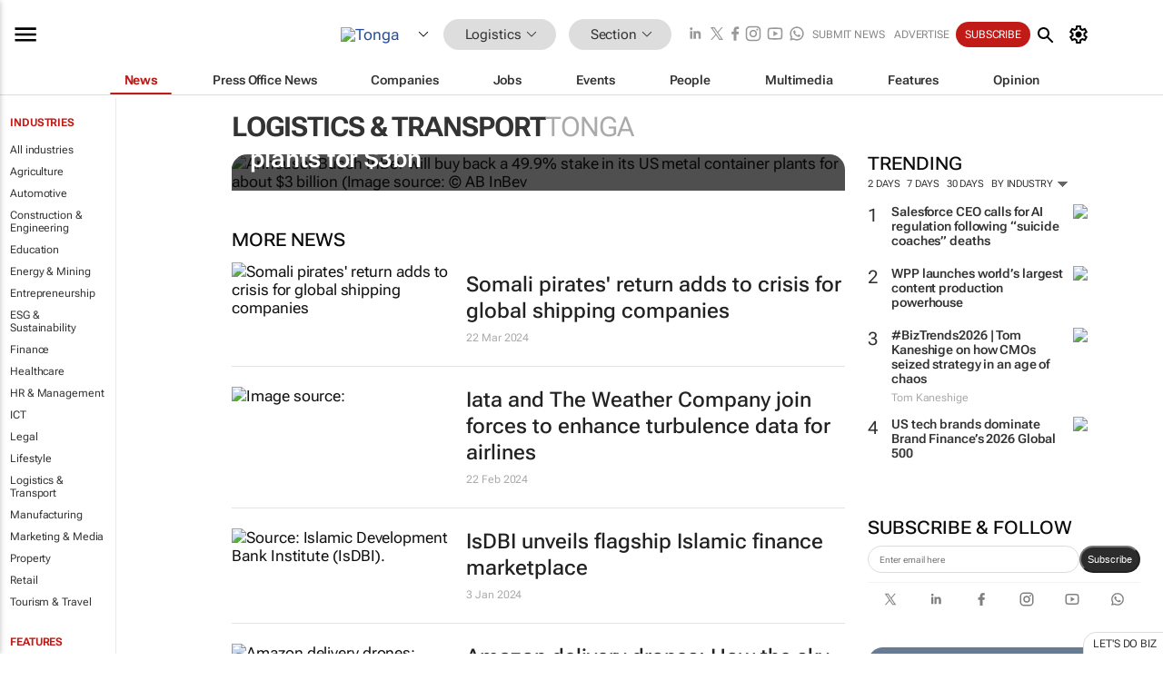

--- FILE ---
content_type: text/html; charset=utf-8
request_url: https://www.google.com/recaptcha/api2/aframe
body_size: 257
content:
<!DOCTYPE HTML><html><head><meta http-equiv="content-type" content="text/html; charset=UTF-8"></head><body><script nonce="kBDlpadzTDg7evx3_PTOag">/** Anti-fraud and anti-abuse applications only. See google.com/recaptcha */ try{var clients={'sodar':'https://pagead2.googlesyndication.com/pagead/sodar?'};window.addEventListener("message",function(a){try{if(a.source===window.parent){var b=JSON.parse(a.data);var c=clients[b['id']];if(c){var d=document.createElement('img');d.src=c+b['params']+'&rc='+(localStorage.getItem("rc::a")?sessionStorage.getItem("rc::b"):"");window.document.body.appendChild(d);sessionStorage.setItem("rc::e",parseInt(sessionStorage.getItem("rc::e")||0)+1);localStorage.setItem("rc::h",'1769192225071');}}}catch(b){}});window.parent.postMessage("_grecaptcha_ready", "*");}catch(b){}</script></body></html>